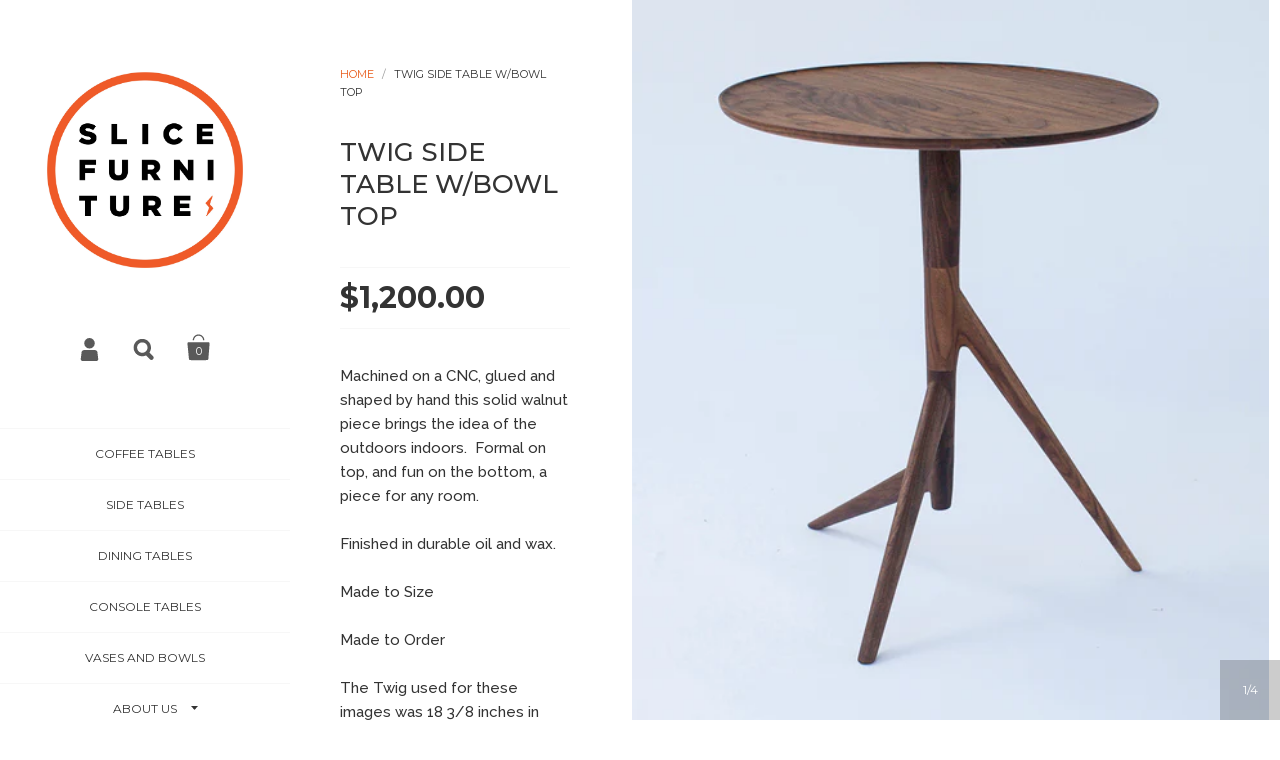

--- FILE ---
content_type: text/css
request_url: https://slicefurniture.com/cdn/shop/t/9/assets/css_main.scss.css?v=105467241781954241611674755307
body_size: 12499
content:
/*!
 *  1.1. Reset
*/html,body,div,span,applet,object,iframe,h1,.page-title .title,h2,h3,.blog-grid .post .title,h4,h5,h6,p,blockquote,pre,a,.draw-buttons .svg,abbr,acronym,address,big,cite,code,del,dfn,em,img,ins,kbd,q,s,samp,small,strike,strong,sub,sup,tt,var,b,u,i,center,dl,dt,dd,ol,ul,li,fieldset,form,label,legend,table,caption,tbody,tfoot,thead,tr,th,td,.order-table th,article,aside,canvas,details,embed,figure,figcaption,footer,header,hgroup,menu,nav,output,ruby,section,summary,time,mark,audio,video{border:0;font-size:100%;font:inherit;vertical-align:baseline;margin:0;padding:0}article,aside,details,figcaption,figure,footer,header,hgroup,menu,nav,section,canvas,main{display:block}body{line-height:1}ol,ul{list-style:none}blockquote,q{quotes:none}blockquote:before,blockquote:after,q:before,q:after{content:none}table{border-collapse:collapse;border-spacing:0}a,.draw-buttons .svg{text-decoration:none}*:focus{outline:none}*::-moz-focus-inner{border:0}.clearfix,.krown-column-row,.krown-tabs .titles,.krown-related-products{*zoom: 1}.clearfix:before,.krown-column-row:before,.krown-tabs .titles:before,.krown-related-products:before,.clearfix:after,.krown-column-row:after,.krown-tabs .titles:after,.krown-related-products:after{content:" ";display:table}.clearfix:after,.krown-column-row:after,.krown-tabs .titles:after,.krown-related-products:after{clear:both}.hidden,#oldie{display:none}.clear{clear:both}*{box-sizing:border-box}/*!
 *  1.2. Variables
*//*!
 *  1.3. Mixins
*/a,.draw-buttons .svg,.svg,.social-icons i,#main-overlay .close,input[type=submit],button,.button,.grid-item.two .caption h2,.grid-item.two .caption .price,.grid-item.two .caption .info,.grid-item .add,.draw-buttons .holder>span{-webkit-transition:color .15s linear,background-color .15s linear,fill .15s linear,.15s opacity linear;transition:color .15s linear,background-color .15s linear,fill .15s linear,.15s opacity linear}/*!
 *  1.4. Swiper general rules
*/.swiper-slide,.swiper-wrapper{width:100%;height:100%;position:relative}.swiper-container{margin:0 auto;position:relative;overflow:hidden;z-index:1}.swiper-container-no-flexbox .swiper-slide{float:left}.swiper-container-vertical>.swiper-wrapper{-webkit-box-orient:vertical;-moz-box-orient:vertical;-ms-flex-direction:column;-webkit-flex-direction:column;flex-direction:column}.swiper-wrapper{z-index:1;display:-webkit-box;display:-moz-box;display:-ms-flexbox;display:-webkit-flex;display:flex;-webkit-transition-property:-webkit-transform;-moz-transition-property:-moz-transform;-o-transition-property:-o-transform;-ms-transition-property:-ms-transform;transition-property:transform;-webkit-box-sizing:content-box;-moz-box-sizing:content-box;box-sizing:content-box}.swiper-container-android .swiper-slide,.swiper-wrapper{-webkit-transform:translate3d(0,0,0);-moz-transform:translate3d(0,0,0);-o-transform:translate(0,0);-ms-transform:translate3d(0,0,0);transform:translateZ(0)}.swiper-container-multirow>.swiper-wrapper{-webkit-box-lines:multiple;-moz-box-lines:multiple;-ms-flex-wrap:wrap;-webkit-flex-wrap:wrap;flex-wrap:wrap}.swiper-container-free-mode>.swiper-wrapper{transition-timing-function:ease-out;margin:0 auto}.swiper-container-fade.swiper-container-free-mode .swiper-slide,.swiper-container-free-mode>.swiper-wrapper{-webkit-transition-timing-function:ease-out;-moz-transition-timing-function:ease-out;-ms-transition-timing-function:ease-out;-o-transition-timing-function:ease-out}.swiper-slide{-webkit-flex-shrink:0;-ms-flex:0 0 auto;flex-shrink:0}.swiper-container .swiper-notification{position:absolute;left:0;top:0;pointer-events:none;opacity:0;z-index:-1000}.swiper-wp8-horizontal{-ms-touch-action:pan-y;touch-action:pan-y}.swiper-wp8-vertical{-ms-touch-action:pan-x;touch-action:pan-x}.swiper-container-fade.swiper-container-free-mode .swiper-slide{transition-timing-function:ease-out}.swiper-container-fade .swiper-slide,.swiper-container-fade .swiper-slide .swiper-slide{pointer-events:none}.swiper-container-fade .swiper-slide-active,.swiper-container-fade .swiper-slide-active .swiper-slide-active{pointer-events:auto}/*!
 *  2.1. General
*/html{overflow-y:scroll;overflow-x:hidden;width:100%;height:100%}html.killflow{overflow:hidden}body{background-color:#fff;overflow:hidden;min-height:100%;font:500 15px/24px Raleway,sans-serif;color:#333}body.meta-fixed{padding-top:95px}body.killflow-ios{position:fixed;left:0;width:100%;height:100%}.krown-column-container{margin-left:4%;float:left;margin-bottom:10px;position:relative}.krown-column-container.span4{width:23%}.krown-column-container.span4{width:30.66%}.krown-column-container.span6{width:48%}.krown-column-container.span8{width:65.33%}.krown-column-container.span12{width:100%}.krown-column-container.first{margin-left:0}.krown-column-container.align-center{text-align:center}.krown-column-container.align-right{text-align:right}.rte{margin-top:-10px}.contact-form{margin-top:70px}/*!
 *  2.2. Typography
*/h1,.page-title .title,h2,h3,.blog-grid .post .title,h4,h5,h6{font-family:Montserrat,sans-serif;color:#333;text-transform:uppercase}h1,.page-title .title{font-size:26px;line-height:32px;margin-bottom:32px}h2{font-size:22px;line-height:28px;margin-bottom:28px}h3,.blog-grid .post .title{font-size:16px;line-height:22px;margin-bottom:22px}h4{font-size:12px;line-height:18px;margin-bottom:18px}a,.draw-buttons .svg{color:#e85917}a:hover,.draw-buttons .svg:hover{color:#e2906a}a:focus,.draw-buttons .svg:focus{outline:none!important}strong{font-weight:700}em{font-style:italic}p,ul,ol{margin-bottom:24px}blockquote{margin:40px 0;border-left:2px solid #999999}blockquote>p,blockquote>div{font-size:22px;line-height:30px;font-weight:500;padding:3px 0 3px 50px;color:#1a1a1a}p img,p iframe{margin-bottom:12px}ul{list-style:inside disc}ol{list-style:inside decimal}ul ul,ul ol,ol ol,ol ul{margin-left:20px}table{width:100%;border:1px solid #f7f7f7;text-align:left}table thead h4{font-size:10px;line-height:18px;text-transform:uppercase;margin-bottom:0}table tr{border-top:1px solid #f7f7f7}table thead tr{border-top:none}table th,table td,table .order-table th,.order-table table th{min-height:41px;padding:10px 14px 8px;border-right:1px solid #f7f7f7}sub,sup{font-size:.7em;line-height:.7em}sub{vertical-align:bottom}sup{vertical-align:top}/*!
 *  2.3. Sidebar
*/#sidebar-holder,#content-holder{position:relative;float:left;width:290px;height:1px}#sidebar{width:290px;background:#fff;color:#333;padding:70px 0 0;text-align:center;position:fixed;min-height:100%;display:flex;flex-direction:column;z-index:99999}#sidebar:after,#product-content:after{height:100%;position:absolute;width:100%;display:block;content:"";background:inherit;left:0;z-index:1;margin-top:0}#sidebar a,#sidebar .draw-buttons .svg,.draw-buttons #sidebar .svg{color:#e85917}#sidebar a:hover,#sidebar .draw-buttons .svg:hover,.draw-buttons #sidebar .svg:hover{color:#e2906a}#sidebar>*{z-index:9}#content{display:block;width:calc(100% - 290px);position:fixed}#logo a,#logo .draw-buttons .svg,.draw-buttons #logo .svg{display:inline-block;position:relative;color:#333!important}#logo h1,#logo .page-title .title,.page-title #logo .title,#logo h3,#logo .blog-grid .post .title,.blog-grid .post #logo .title{font-size:30px;line-height:30px;text-transform:uppercase;font-weight:700;margin:0}#logo .logo-txt{padding:0 20px}#meta{margin-top:55px}#meta .item{display:inline-block;margin:0 7px;width:36px;height:36px;position:relative}#meta .item>a,#meta .draw-buttons .item>.svg,.draw-buttons #meta .item>.svg{position:absolute;top:0;left:0;width:36px;height:36px;text-indent:-9999px;z-index:99}#meta .item>.svg{fill:#595959;shape-rendering:geometricprecision;position:absolute;top:0;left:0}.ie8 #meta .item>.svg:after{color:#595959}#meta .item:hover>.svg,#meta .item.opened>.svg{fill:#0d0d0d}#meta .item .svg.cart{-webkit-transform:scale(.35);-ms-transform:scale(.35);transform:scale(.35);-webkit-transform-origin:top left;-ms-transform-origin:top left;transform-origin:top left;top:2px;left:2px}#meta .item .svg.search,#meta .item .svg.account{-webkit-transform:scale(.23);-ms-transform:scale(.23);transform:scale(.23);-webkit-transform-origin:top left;-ms-transform-origin:top left;transform-origin:top left;top:8px;left:5px}#meta .item .svg.hamburger{top:-9px;left:-12px;shape-rendering:crispedges}#meta .responsive-menu{display:none}#meta .count,#meta #cart-form .remove,#cart-form #meta .remove{color:#fff;font: 11px/11px Montserrat,sans-serif;position:absolute;text-align:center;top:16px;left:5px;width:25px}.ie8 #meta .count,.ie8 #meta #cart-form .remove,#cart-form .ie8 #meta .remove{display:none}#menu{margin-top:55px;flex:1}#menu .top-menu{font: 13px/13px Montserrat,sans-serif}#menu .top-menu a,#menu .top-menu .draw-buttons .svg,.draw-buttons #menu .top-menu .svg{color:#333}#menu .top-menu>li>a,#menu .draw-buttons .top-menu>li>.svg,.draw-buttons #menu .top-menu>li>.svg{display:inline-block;padding:10px 20px;position:relative}#menu .top-menu li.submenu{position:relative}#menu .top-menu li.submenu .svg{fill:#333;position:absolute;top:15px;margin-left:14px;right:0}#menu .top-menu li.submenu.opened>.svg{transform:rotate(180deg)}#menu .top-menu li.submenu.selected.opened>.svg{fill:#333}#menu .sub-menu{font: 11px/11px Montserrat,sans-serif;margin:0 0 18px;display:none}#menu .sub-menu a,#menu .sub-menu .draw-buttons .svg,.draw-buttons #menu .sub-menu .svg{color:#333;display:inline-block;padding:9px 20px}#menu .collections-menu{text-transform:uppercase;margin-bottom:40px;font: 12px/12px Montserrat,sans-serif;border-top:1px solid #f7f7f7}#menu .collections-menu a,#menu .collections-menu .draw-buttons .svg,.draw-buttons #menu .collections-menu .svg{width:100%;padding:19px 20px!important;border-bottom:1px solid #f7f7f7}#menu .collections-menu a:hover,#menu .collections-menu .draw-buttons .svg:hover,.draw-buttons #menu .collections-menu .svg:hover{background:#f7f7f7}#menu .collections-menu a .svg,#menu .collections-menu .draw-buttons .svg .svg,.draw-buttons #menu .collections-menu .svg .svg{top:22px!important;right:auto!important}#menu .collections-menu a,#menu .collections-menu .draw-buttons .svg,.draw-buttons #menu .collections-menu .svg{color:#333}#menu .collections-menu a .svg,#menu .collections-menu .draw-buttons .svg .svg,.draw-buttons #menu .collections-menu .svg .svg{fill:#333!important}#menu .collections-menu .sub-menu{font-size:11px;line-height:11px;margin:0}#menu .collections-menu .sub-menu a,#menu .collections-menu .sub-menu .draw-buttons .svg,.draw-buttons #menu .collections-menu .sub-menu .svg{color:#666}#menu a:hover,#menu .draw-buttons .svg:hover,.draw-buttons #menu .svg:hover{color:#e85917!important}#menu a:hover .svg,#menu .draw-buttons .svg:hover .svg,.draw-buttons #menu .svg:hover .svg{fill:#e85917!important}#menu li.selected>a,#menu .draw-buttons li.selected>.svg,.draw-buttons #menu li.selected>.svg{font-weight:700;color:#333!important}#menu li.selected>a .svg,#menu .draw-buttons li.selected>.svg .svg,.draw-buttons #menu li.selected>.svg .svg{fill:#333!important}#menu .responsive-close{position:absolute;top:0;right:0;width:60px;height:60px;z-index:99999;display:none}#menu .responsive-close .svg{fill:#333}#menu .responsive-close:hover .svg{fill:#e85917}#menu ul{list-style:none}#menu ul.size-0{display:none}#ly-ls{width:270px;margin:25px auto 0;font: 13px/13px Montserrat,sans-serif;text-transform:uppercase}#ly-ls .regular-select-cover{margin-bottom:0;width:200px!important}#ly-ls a,#ly-ls .draw-buttons .svg,.draw-buttons #ly-ls .svg{color:#333;margin-right:10px}#ly-ls a:hover,#ly-ls .draw-buttons .svg:hover,.draw-buttons #ly-ls .svg:hover{color:#e85917}#ly-ls img{position:relative;top:1px;left:-1px}#ly-ls ul{list-style:none}#ly-ls ul li{padding:10px 0}#footer{font:12px/20px Raleway,sans-serif;font-weight:600;padding:60px 10px 50px}#footer .footer-link:after{background:none;content:"";display:inline-block;margin:0 4px 2px 7px;width:2px}#footer .footer-link:last-of-type:after{display:none}#footer p{margin-top:4px;margin-bottom:14px}#footer p:empty{display:none}#footer p:last-of-type{margin-bottom:0}#footer a,#footer .draw-buttons .svg,.draw-buttons #footer .svg{color:#e85917}#footer a:hover,#footer .draw-buttons .svg:hover,.draw-buttons #footer .svg:hover{color:#e2906a}.social-icons{display:block;margin-bottom:15px}.social-icons a,.social-icons .draw-buttons .svg,.draw-buttons .social-icons .svg{font-size:0;line-height:0;margin:0 5px}.social-icons i{font-size:21px;line-height:21px;color:#595959}.social-icons a:hover i,.social-icons .draw-buttons .svg:hover i,.draw-buttons .social-icons .svg:hover i{color:#0d0d0d}.social-icons:empty{display:none}.pay-icons{margin-top:50px}.pay-icons .svg{fill:#595959;-webkit-transform:scale(.8);-ms-transform:scale(.8);transform:scale(.8);-webkit-transform-origin:center center;-ms-transform-origin:center center;transform-origin:center center;opacity:.7;filter:alpha(opacity=70)}.pay-icons .svg *{fill:#595959}.ie8 .pay-icons .svg{color:#595959}.pay-icons:empty{display:none}/*!
 *  2.4. Overlays
*/#main-overlay{position:fixed;width:100%;height:100%;top:0;left:0;background:#fffc;overflow:hidden;display:none;z-index:99999}.ie8 #main-overlay{filter:progid:DXImageTransform.Microsoft.gradient(startColorstr=#DAFFFFFF,endColorstr=#DAFFFFFF)!important}#main-overlay>div{opacity:0;filter:alpha(opacity=0);visibility:hidden;position:absolute;top:-100px}#main-overlay>div .close{position:absolute}#main-overlay h5{font-size:26px;line-height:34px;text-transform:uppercase;margin-bottom:55px}#main-overlay .close{width:60px;height:60px;background:#1d1d1d;position:fixed;top:0;right:0;margin:0!important}#main-overlay .close .svg{fill:#fff}.ie8 #main-overlay .close .svg{color:#fff}#main-overlay .close:hover{background:#313131}.ie8 #main-overlay .close{line-height:38px}#main-overlay .simple-overlay-box{margin:auto;width:670px;background:#fff;padding:100px 90px 90px;display:block;position:relative;z-index:9999}#main-overlay form{position:relative;width:490px;margin:auto}#main-overlay #search-overlay input{height:76px;width:490px;font-size:18px;line-height:18px;color:#333;text-weight:500;background:#fff;border:2px solid #e6e6e6;border-radius:0;padding:0 80px 0 30px}.ie8 #main-overlay #search-overlay input{padding-top:28px!important}#main-overlay button[type=submit]{background:none!important;border:medium none!important;height:25px;position:absolute;right:30px;top:26px;width:30px;cursor:pointer;padding:0}#main-overlay .svg.search{fill:#1d1d1d;-webkit-transform:scale(.25);-ms-transform:scale(.25);transform:scale(.25);-webkit-transform-origin:top left;-ms-transform-origin:top left;transform-origin:top left}.ie8 #main-overlay .svg.search{margin-top:-20px}#main-overlay #share-overlay .simple-overlay-box{padding-left:0;padding-right:0}#main-overlay #share-overlay a,#main-overlay #share-overlay .draw-buttons .svg,.draw-buttons #main-overlay #share-overlay .svg{color:#e85917;font-size:58px;line-height:58px;margin:10px 24px;display:inline-block}#main-overlay #share-overlay a:hover,#main-overlay #share-overlay .draw-buttons .svg:hover,.draw-buttons #main-overlay #share-overlay .svg:hover{color:#1d1d1d}#main-overlay #cart-overlay{text-align:center}#main-overlay #cart-overlay a,#main-overlay #cart-overlay .draw-buttons .svg,.draw-buttons #main-overlay #cart-overlay .svg{font-size:15px;line-height:15px;font-weight:600;display:inline-block}#main-overlay #cart-overlay hr{width:37px;height:1px;background:#f7f7f7;border:none;margin:13px auto 12px}#main-overlay #cart-overlay .svg.check{fill:#1d1d1d;display:block;margin:0 auto 70px}.ie8 #main-overlay #cart-overlay .svg.check{display:none}#main-overlay #newsletter-box{width:660px;margin:auto;background:#fff;padding:190px 120px 80px;position:relative}#main-overlay #newsletter-box:before{content:"";display:block;position:absolute;top:0;left:0;width:100%;height:120px;background-position:center center;background-size:cover;background-repeat:no-repeat}#main-overlay #newsletter-box.no-image{padding-top:70px!important}#main-overlay #newsletter-box.no-image:before{background:none}#main-overlay #newsletter-box h5{margin-bottom:35px}#main-overlay #newsletter-box .rte{font-size:13px;line-height:21px}#main-overlay #newsletter-box form{width:100%;margin-top:35px}#main-overlay #newsletter-box input{float:left;margin-bottom:0}#main-overlay #newsletter-box input[type=email]{border:1px solid #e6e6e6;width:calc(100% - 125px);border-top-right-radius:0;border-bottom-right-radius:0}.ie8 #main-overlay #newsletter-box input[type=email]{width:68%;margin-right:10px}#main-overlay #newsletter-box input[type=submit]{width:125px;margin-left:-1px;border-top-left-radius:0;border-bottom-left-radius:0}/*!
 *  2.5. Forms
*/.regular-select-cover{color:#333;height:56px;width:100%!important;font-size:15px;line-height:15px;cursor:pointer;background:#fff;border:2px solid #333333;text-align:left;border-radius:0;margin-bottom:20px}.regular-select-cover svg{position:absolute;top:25px;right:17px;fill:#333}.regular-select-cover select{height:56px!important;width:100%;cursor:pointer;-webkit-appearance:menulist-button}.regular-select-cover option{padding:2px 0}.regular-select-inner{height:56px;padding:20px 0 0 20px;cursor:pointer}.simple-select-cover{font: 13px/13px Montserrat,sans-serif;cursor:pointer;background:transparent}.simple-select-cover .svg{position:absolute;top:4px;right:0}.ie8 .simple-select-cover .svg{top:-1px}.simple-select-cover select{height:100%;width:110%;left:-5px!important;cursor:pointer;-webkit-appearance:menulist-button}.simple-select-cover option{padding:2px 5px}.simple-select-inner{cursor:pointer;padding-right:24px}input,textarea{background:#fff;border:2px solid #333333;color:#333!important;height:56px;font:600 15px/15px Raleway,sans-serif;border-radius:0;box-shadow:none;margin-bottom:20px;padding:0 18px;width:100%;-webkit-appearance:none;resize:none}input[type=number],input.quantity-selector,input.count,#cart-form input.remove,textarea[type=number],textarea.quantity-selector,textarea.count,#cart-form textarea.remove{width:60px;text-align:center;margin-right:20px;padding:0 6px;-moz-appearance:textfield;-webkit-appearance:none}input::-webkit-outer-spin-button,input::-webkit-inner-spin-button,textarea::-webkit-outer-spin-button,textarea::-webkit-inner-spin-button{-webkit-appearance:none}input[type=checkbox],input[type=radio],textarea[type=checkbox],textarea[type=radio]{width:auto;height:auto;padding:0;border:none}input[type=checkbox],textarea[type=checkbox]{-webkit-appearance:checkbox}input[type=radio],textarea[type=radio]{-webkit-appearance:radio}input[type=search],textarea[type=search]{-webkit-appearance:none}.ie8 input[type=text],.ie8 input[type=password],.ie8 textarea[type=text],.ie8 textarea[type=password]{padding-top:20px!important}input ::-ms-clear,textarea ::-ms-clear{display:none}::-webkit-input-placeholder{color:#333!important;opacity:.7}:-moz-placeholder{color:#333!important;opacity:.7}::-moz-placeholder{color:#333!important;opacity:.7}:-ms-input-placeholder{color:#333!important;opacity:.7}textarea{padding:20px;height:200px}input[type=submit],button,.button{background:#e85917;font:700 13px/13px Montserrat,sans-serif;text-transform:uppercase;border-radius:0;height:56px;color:#fff!important;box-shadow:none;border:none;cursor:pointer;padding:0 25px;margin-bottom:20px;display:inline-block;width:auto;-webkit-appearance:none}input[type=submit]:hover,button:hover,.button:hover{background:#e07442}input[type=submit].dark,button.dark,.button.dark{background:#333;color:#fff!important}input[type=submit].dark:hover,button.dark:hover,.button.dark:hover{background:#595959}input[type=submit] .svg,button .svg,.button .svg{fill:#fff;margin-top:2px}input[type=submit].text-link,button.text-link,.button.text-link{background:none;padding:0;border:none;color:#e85917!important}a.button,.draw-buttons .button.svg{padding-top:21px}/*!
 *  2.6. Other
*/.krown-tabs .titles{border-bottom:3px solid #f2f2f2}.krown-tabs .titles h5{display:block;margin:auto;font-size:12px;font-weight:400;color:#333;text-transform:uppercase;line-height:16px;padding:2px 30px 0;float:left;height:60px;line-height:60px;cursor:pointer}.krown-tabs .titles h5:hover{background:#fafafa}.krown-tabs .titles h5.opened{background:#f2f2f2!important;cursor:default;pointer-events:none}.krown-tabs .contents{min-height:200px;padding:60px 30px 0}.krown-tabs .contents>div{display:none}.krown-tabs .contents>div.opened,.krown-tabs .contents>div:first-child{display:block}/*!
 *  3.1. Index
*/#home-slider{position:relative;top:0;left:0;width:100%;z-index:89}#home-slider .swiper-slide{background-color:#fff}#home-slider:before{display:block;position:absolute;width:54px;height:54px;background:url(/cdn/shop/t/9/assets/img_preloader.gif?v=83513871802106192211506916803) no-repeat center center #fff;content:"";top:50%;left:50%;margin-top:-27px;margin-left:-27px;z-index:99;pointer-events:none;opacity:1;filter:alpha(opacity=100);-webkit-transition:opacity .4s ease;transition:opacity .4s ease}@media (-webkit-min-device-pixel-ratio: 1.25),(min-resolution: 120dpi){#home-slider:before{background-image:url(/cdn/shop/t/9/assets/img_preloader-x2.gif?v=48807967148274698061506916802);background-size:24px 24px}}#home-slider.loaded:before{opacity:0;filter:alpha(opacity=0)}#home-slider.disabled{pointer-events:none}#home-slider .slide-img,#home-slider .slide-url,#home-slider .slide-caption{width:100%;height:100%;position:absolute;top:0;left:0;z-index:1}#home-slider .slide{width:100%;height:100%}#home-slider .slide-img{background-repeat:no-repeat;background-size:cover;background-position:center center;opacity:0;filter:alpha(opacity=0);z-index:9}#home-slider .slide-img.onboarding-slide:before{position:absolute;content:"";display:block;top:0;left:0;width:100%;height:100%;z-index:9;background:#ffffffe6;background:linear-gradient(#ffffffe6,#ebebebe6)}#home-slider img{display:none}#home-slider .slide-url{z-index:9;cursor:pointer;pointer-events:all}#home-slider .slide-caption{z-index:11;width:360px}#home-slider .slide-caption.left{left:12%}#home-slider .slide-caption.center{left:50%;margin-left:-180px;text-align:center}#home-slider .slide-caption.center .label{text-align:center}#home-slider .slide-caption.center .label.d{float:none}#home-slider .slide-caption.right{right:12%;left:auto}#home-slider .slide-caption .label{display:block;position:relative;text-align:left;top:60px;color:#1d1d1d;opacity:0;filter:alpha(opacity=0);-moz-backface-visibility:visible;-webkit-backface-visibility:visible;backface-visibility:visible;visibility:hidden}#home-slider .slide-caption .label.a{font: 18px Raleway,sans-serif;line-height:22 px;margin-bottom:37px}#home-slider .slide-caption .label.b{font:700 24px Montserrat,sans-serif;line-height:28 px;margin-bottom:20px}#home-slider .slide-caption .label.c{font: 14px Raleway,sans-serif;line-height:18 px;margin-bottom:50px}#home-slider .slide-caption .label.d{display:inline-block;float:left;pointer-events:all}#home-slider .slide-caption .label.d span{font: 15px/13px Arial,Helvetica,sans-serif;margin-left:10px}#home-slider .slide-caption .label:last-child{margin-bottom:0}#home-slider .slide-caption.dark .label{color:#f7f7f7}#home-slider .draw-buttons{display:none}#home-slider video{position:absolute;top:50%;left:50%;min-width:100%;min-height:100%;width:auto;height:auto;z-index:9;margin:0;max-width:none;vertical-align:middle;-ms-transform:translate(-50%,-50%);-webkit-transform:translate(-50%,-50%);transform:translate(-50%,-50%);opacity:0;transition:opacity .3s linear}#home-slider video.active{opacity:1}#home-slider video.active+img{display:none}@media all and (max-width: 640px){#home-slider video{display:none}#home-slider video+img{display:block!important}}#home-slider.disabled+.swiper-pagination{display:none!important}.template-index #page-content{background:#fff;z-index:99;position:relative;padding:0!important;margin-top:0}.template-index #page-content.no-extra-space,.home-content.top-margin{margin-top:100px}.hide-content .home-content{display:none}.home-content.wpadding{padding-left:11%;padding-right:11%}.home-content.kill-space{margin-bottom:0}.swiper-pagination{display:none}.no-content-message{margin:30px}.post.onboard{margin-bottom:100px;float:left;width:100%}.home-margin+.home-margin{margin-top:0}.featured-blog-section+.featured-page-section,.featured-blog-section+.featured-blog-section{margin-top:-100px}.home-content .rte{margin-bottom:100px}.table-display{display:table;width:100%;height:100%}.table-display>div{display:table-cell;vertical-align:middle;text-align:center}.text-left{text-align:left!important}.text-right{text-align:right!important}.text-center{text-align:center!important}.onboarding{padding:50px 11% 0}/*!
 *  3.2. Collections
*/.infobar{background:#fff;width:100%;height:70px;line-height:70px;padding:0 35px;overflow:hidden}.infobar #share-link{float:right;font-size:13px;margin-top:0}.infobar #share-link .svg{top:25px}.infobar strong{float:left;text-transform:uppercase;margin-right:70px;font-family:Montserrat,sans-serif;font-size:13px;font-weight:400;color:#333;padding-top:2px}#options{float:left}#options .option{font-size:13px;color:#333;display:inline-block;margin-right:40px}#options .option label{margin-right:5px}#options .option select{opacity:0;filter:alpha(opacity=0)}#options .option select.styled{opacity:1;filter:alpha(opacity=100)}#options .option .simple-select-cover{top:-1px!important}#options .option .simple-select-inner{color:#333;font-weight:700;font-size:12px;line-height:12px}#options .option .svg{fill:#333333b3}.collection-data{position:relative;clear:left}.collection-data>img{width:65%;height:auto;display:block}.collection-data>div{background:#fff;height:100%;width:calc(35% + 20px);position:absolute;top:0;right:-20px;padding:30px 50px 0}.collection-data>div .table-display>div{text-align:left;padding-bottom:30px}.template-index #page-content .home-nomargin:not(:first-child) .isotope-products:after{display:none!important}.isotope-products{min-height:100vh}.isotope-products.loaded{min-height:0}.isotope-products:after{display:block;position:fixed;width:54px;height:54px;background:url(/cdn/shop/t/9/assets/img_preloader.gif?v=83513871802106192211506916803) no-repeat center center #fff;content:"";top:50%;left:50%;left:calc(40% + 290px);margin-top:-27px;margin-left:-27px;z-index:99999;pointer-events:none;opacity:1;filter:alpha(opacity=100);-webkit-transition:opacity .2s ease;transition:opacity .2s ease}@media (-webkit-min-device-pixel-ratio: 1.25),(min-resolution: 120dpi){.isotope-products:after{background-image:url(/cdn/shop/t/9/assets/img_preloader-x2.gif?v=48807967148274698061506916802);background-size:24px 24px}}.isotope-products.loaded:after,.isotope-products.no-loader:after{opacity:0;filter:alpha(opacity=0)}.grid-item{float:left;position:relative;overflow:hidden;pointer-events:none;opacity:0;filter:alpha(opacity=0);-webkit-transition:opacity .3s ease;transition:opacity .3s ease}.grid-item.loaded{pointer-events:all;opacity:1;filter:alpha(opacity=100)}.grid-item img{z-index:8;position:relative;vertical-align:bottom;width:100%;height:auto}.grid-item.one .caption{position:absolute;top:0;left:0;width:100%;height:100%;padding:10% 16% 0 13%;text-transform:uppercase;z-index:9;font-family:Montserrat,sans-serif}.grid-item.one .caption .top{position:relative}.grid-item.one .caption .collection{display:block;font-size:12px;line-height:12px;opacity:.5;margin:5px 0 15px}.grid-item.one .caption h2{font-size:18px;line-height:24px;color:#1d1d1d;width:75%}.grid-item.one .caption .bottom{position:absolute;bottom:15%;color:#1d1d1d;font-size:19px;line-height:19px}.grid-item.one .caption .info{font-size:16px;line-height:16px;color:#878787;text-decoration:line-through;display:block;margin-top:5px}.collections-list .grid-item.one .caption .info{text-decoration:none;text-transform:none}.grid-item .collection span:not(:last-child):after{content:", "}.grid-item.two:before{content:"";display:block;position:absolute;top:0;left:0;width:100%;height:100%;z-index:9;background:#000;opacity:0;filter:alpha(opacity=0);-webkit-transition:opacity .2s ease;transition:opacity .2s ease}.ie8 .grid-item.two:before{display:none}.grid-item.two .caption{width:100%;height:160px;text-transform:uppercase;z-index:9;font-family:Montserrat,sans-serif;position:relative;text-align:center;display:table;color:#1d1d1d}.grid-item.two .caption>div{display:table-cell;vertical-align:middle}.grid-item.two .caption h2{font-size:12px;line-height:17px;padding:0 20%;margin-bottom:12px}.grid-item.two .caption .price{font-size:22px;line-height:22px;font-weight:700}.grid-item.two .caption .info{font-size:18px;line-height:18px;opacity:.5;font-weight:400;text-decoration:line-through;display:inline-block}.collections-list .grid-item.two .caption{display:none}.grid-item.two:hover:before{opacity:.2;filter:alpha(opacity=20)}.grid-item.two:hover .caption h2,.grid-item.two:hover .caption .price,.grid-item.two:hover .caption .info{color:#fff}.grid-item.two .add{width:62px;height:62px;border-radius:31px;top:30px;right:30px!important;text-align:center;line-height:12px;padding:0 5px;display:table}.grid-item.two .add:after{display:none}.grid-item.two .add span{display:table-cell;vertical-align:middle}.grid-item.three .caption{position:absolute;top:0;left:0;width:100%;height:100%;padding:0 100px;text-transform:uppercase;text-align:center;z-index:9;font-family:Montserrat,sans-serif}.grid-item.three .caption>div{display:table;width:100%;height:100%}.grid-item.three .caption>div>div{display:table-cell;vertical-align:middle}.grid-item.three .caption .collection{opacity:.5}.grid-item.three .caption h2{font-size:18px;line-height:24px;color:#1d1d1d;margin-bottom:27px;position:relative}.grid-item.three .caption h2:after{content:"";display:block;width:30px;height:2px;background:red;margin:25px auto 0}.grid-item.three .caption .price{position:relative}.grid-item.three .caption .price strong{font-size:18px;line-height:18px;color:#1d1d1d}.grid-item.three .caption .info{font-size:13px;line-height:13px;color:#6a6a6a;text-decoration:line-through;display:block;margin-top:2px}.collections-list .grid-item.three .caption .info{text-decoration:none;text-transform:none}.grid-item.four{transition:opacity .3s,transform .17s cubic-bezier(.42,0,.54,1.01),box-shadow .15s linear;z-index:999}.no-touch .grid-item.four:hover{transform:translate3d(20px,20px,0);box-shadow:10px 10px 12px #9696960d}.grid-item.four .caption{width:100%;height:100px;padding:0 40px;position:relative;display:flex;justify-content:space-between;align-items:center}.grid-item.four .caption h2{font-size:13px;line-height:15px;font-weight:600;margin-bottom:0}.grid-item.four .caption h5{text-transform:none;font-size:13px;line-height:15px;opacity:.5;margin-top:7px}.grid-item.four .caption h5 span{font-family:Raleway,sans-serif;font-style:italic;padding-right:5px}.grid-item.four .caption .price{font-size:13px;line-height:15px;font-family:Montserrat,sans-serif}.grid-item.four .caption .price strong{font-weight:500;position:relative}.grid-item.four .caption .price .info{opacity:.5;text-decoration:line-through;margin-top:7px;display:block}.grid-item.four .add.sale{background-color:#9e9e9e}.grid-item.four .add.sale:after{border-color:#9e9e9e}.grid-item.dark .caption h2,.grid-item.dark .caption h5,.grid-item.dark .caption .bottom,.grid-item.dark .caption .price strong,.grid-item.dark .caption .info,.grid-item.dark .caption .collection{color:#f7f7f7!important}.grid-item.light .caption h2,.grid-item.light .caption h5,.grid-item.light .caption .bottom,.grid-item.light .caption .price strong,.grid-item.light .caption .info,.grid-item.light .caption .collection{color:#222!important}.grid-item .add{position:absolute;top:40px;right:0;color:#fff;text-transform:uppercase;font: 11px/11px Montserrat,sans-serif;display:block;padding:12px 15px 13px 12px;width:auto;height:auto;z-index:10}.grid-item .add:after{display:block;position:absolute;left:-17px;top:0;content:"";border-width:18px 0px 18px 18px;border-style:solid;border-left-color:transparent!important}.grid-item .add.sale{background-color:#f44444}.grid-item .add.sold{background-color:#6a6a6a}.grid-item .add.featured{background-color:#f48a43}.grid-item .add.sale:after{border-color:#f44444}.grid-item .add.sold:after{border-color:#6a6a6a}.grid-item .add.featured:after{border-color:#f48a43}.grid-item.one .caption{opacity:0;filter:alpha(opacity=0);-webkit-transition:opacity .3s ease;transition:opacity .3s ease}.ie8 .grid-item.one .caption{visibility:visible;display:none}.grid-item.one:hover .caption{opacity:1;filter:alpha(opacity=100)}.ie8 .grid-item.one:hover .caption{display:block}.grid-item.three .caption{opacity:0;filter:alpha(opacity=0);-webkit-transition:opacity .3s ease;transition:opacity .3s ease}.ie8 .grid-item.three .caption{display:none}.grid-item.three .caption h2,.grid-item.three .caption .price{-webkit-transition:top .3s ease;transition:top .3s ease}.grid-item.three .caption h2{top:60px}.grid-item.three .caption .price{top:30px}.grid-item.three:hover .caption{opacity:1;filter:alpha(opacity=100)}.ie8 .grid-item.three:hover .caption{display:block}.grid-item.three:hover .caption h2,.grid-item.three:hover .caption .price{top:0}.add.sold+.add.sale{display:none}.isotope-products.border-true{padding:3px!important}.isotope-products.border-true span.add{right:2px}.isotope-products.border-true .grid-item:after{position:absolute;content:"";display:block;background:transparent;border:3px solid white;top:0;left:0;width:calc(100% - 5px);height:calc(100% - 5px);z-index:9}.isotope-products.border-true.tiny{padding:0!important}.isotope-products.border-true.tiny span.add{right:0}.isotope-products.border-true.tiny .grid-item:after{border-width:1px;width:calc(100% - 1px);height:calc(100% - 1px)}.isotope-products.border-true.large{padding:5px!important}.isotope-products.border-true.large span.add{right:4px}.isotope-products.border-true.large .grid-item:after{border-width:5px;width:calc(100% - 9px);height:calc(100% - 9px)}/*!
 *  3.3. Product
*/#product-page{position:relative}#product-content{width:25%;min-width:330px;height:100%;background:#fff;position:relative;display:inline-block;float:left;padding:65px 50px}#product-content #price{font:700 30px/30px Montserrat,sans-serif;color:#333;border-top:1px solid #f7f7f7;border-bottom:1px solid #f7f7f7;padding:15px 0;margin:35px 0;display:block}#product-content #price span.info{color:#333;font-size:18px;line-height:18px;font-weight:400;text-transform:uppercase}#product-content #price #comparePrice{text-decoration:line-through}#product-content div[itemprop=description] #more{margin-top:18px;display:inline-block}#product-content #more,#product-content #share-link{font-size:13px;line-height:13px}#product-content #add-to-cart{margin-top:42px}#product-content #addToCart{width:calc(100% - 84px)}#product-content #addToCart.disabled{width:100%;background:#333;cursor:normal;pointer-events:none;margin-bottom:21px}#product-content select:not(.style){display:none}.variant-quantity{display:inline-block}#share-link{display:inline-block;position:relative;margin-top:20px;padding-left:30px}.ie8 #share-link{padding-left:0}#share-link .svg{fill:#333;position:absolute;top:3px;left:0}.template-product #share-link{padding-top:6px}#breadcrumb{text-transform:uppercase;font: 11px/18px Montserrat,sans-serif;color:#333;margin-bottom:35px}#breadcrumb span[aria-hidden=true]{color:#33333380;margin:0 5px}#breadcrumb a,#breadcrumb .draw-buttons .svg,.draw-buttons #breadcrumb .svg{font-size:11px;line-height:18px}#product-vendor{font-size:13px;line-height:19px;margin-top:20px;font-weight:500}#product-gallery{width:calc(75% - 220px);height:100%;position:fixed;top:0;right:0}#product-gallery:after{display:block;position:absolute;width:54px;height:54px;background:url(/cdn/shop/t/9/assets/img_preloader.gif?v=83513871802106192211506916803) no-repeat center center #fff;content:"";top:50%;left:50%;margin-top:-27px;margin-left:-27px;pointer-events:none;z-index:99;opacity:1;filter:alpha(opacity=100);-webkit-transition:opacity .1s linear;transition:opacity .1s linear}@media (-webkit-min-device-pixel-ratio: 1.25),(min-resolution: 120dpi){#product-gallery:after{background-image:url(/cdn/shop/t/9/assets/img_preloader-x2.gif?v=48807967148274698061506916802);background-size:24px 24px}}#product-gallery.loaded:after{opacity:0;filter:alpha(opacity=0)}@media all and (max-width: 1626px){#product-gallery{width:calc(100% - 620px)}}.draw-buttons{position:fixed;right:0;width:60px;height:60px;overflow:hidden;text-align:center;margin:0;z-index:9999;-webkit-transition:width .25s linear;transition:width .25s linear}.template-index .draw-buttons{position:absolute}.no-touch .draw-buttons:hover{width:120px}.no-touch .draw-buttons.three:hover{width:180px}.draw-buttons .holder{position:absolute;width:180px}.draw-buttons .holder>span{width:60px;height:60px;display:block;float:left;position:relative;background:#000;background:#0003}.no-touch .draw-buttons .holder>span:hover{background:#1d1d1d}.draw-buttons .holder>span.swiper-no:hover{background:#000;background:#0003}.draw-buttons .back{display:none}.draw-buttons:hover .back{display:block}.draw-buttons:hover .front{display:none}.draw-buttons a,.draw-buttons .svg{position:absolute;top:0;left:0;width:60px;height:60px;text-indent:-9999px}.draw-buttons .svg{fill:#fff}.ie8 .draw-buttons .svg{color:#fff}.draw-buttons .svg.grid{shape-rendering:crispedges}.draw-buttons.nav{top:0}.draw-buttons.gal{bottom:0}.draw-buttons.nav .holder>span{position:absolute;left:60px}.draw-buttons.nav .holder>span.btn-close{left:0}.draw-buttons.nav.three span.btn-next{left:120px}.draw-buttons.zoom{display:none;bottom:61px;width:60px!important;cursor:pointer}.draw-buttons.zoom .svg.zoom-out,.draw-buttons.zoom.zoomed .svg.zoom{display:none}.draw-buttons.zoom.zoomed .svg.zoom-out{display:block}.swiper-container{height:100%}.swiper-container .swiper-slide{position:relative;overflow:hidden!important}.swiper-container img{opacity:0;filter:alpha(opacity=0);position:relative}.ie8 .swiper-container{cursor:move!important}.swiper-container.allow-mouse{pointer-events:all!important}.swiper-no{padding-top:17px;cursor:default}.swiper-no span{color:#fff;font: 12px/12px Montserrat,sans-serif}.swiper-no .cur:after{content:"/ ";letter-spacing:-2px}.swiper-container.force-fade{cursor:default!important}.swiper-container.force-fade .swiper-wrapper{-webkit-transition:none!important;transition:none!important}.swiper-container.force-fade .swiper-slide{position:absolute!important;top:0;left:0;opacity:0;filter:alpha(opacity=0)}.slide.swiper-slide.swiper-slide-active{z-index:999}/*!
 *  3.4. Cart
*/#cart-form .cart-img,.search-item .search-img{width:120px;height:120px;background-color:#eee;background-repeat:no-repeat;background-size:cover;background-position:center center;float:left;text-indent:-9999px}#cart-form{border-top:1px solid #f7f7f7;position:relative}#cart-form .cart-row{padding:20px 0;border-bottom:1px solid #f7f7f7;position:relative}#cart-form .content{position:absolute;height:100%;width:calc(100% - 340px);left:180px;top:0;text-transform:uppercase}#cart-form .content>div{display:table;height:100%}#cart-form .content>div>div{display:table-cell;vertical-align:middle}#cart-form .content h3,#cart-form .content .blog-grid .post .title,.blog-grid .post #cart-form .content .title{font-size:16px;line-height:22px;font-weight:700;margin:0}#cart-form .content h3 a,#cart-form .content .blog-grid .post .title a,.blog-grid .post #cart-form .content .title a,#cart-form .content h3 .draw-buttons .svg,.draw-buttons #cart-form .content h3 .svg,#cart-form .content .blog-grid .post .title .draw-buttons .svg,.draw-buttons #cart-form .content .blog-grid .post .title .svg,.blog-grid .post #cart-form .content .title .draw-buttons .svg,.draw-buttons .blog-grid .post #cart-form .content .title .svg{color:#333}#cart-form .content h3 a:hover,#cart-form .content .blog-grid .post .title a:hover,.blog-grid .post #cart-form .content .title a:hover,#cart-form .content h3 .draw-buttons .svg:hover,.draw-buttons #cart-form .content h3 .svg:hover,#cart-form .content .blog-grid .post .title .draw-buttons .svg:hover,.draw-buttons #cart-form .content .blog-grid .post .title .svg:hover,.blog-grid .post #cart-form .content .title .draw-buttons .svg:hover,.draw-buttons .blog-grid .post #cart-form .content .title .svg:hover{color:#e85917}#cart-form .content small{font:12px/12px Montserrat,sans-serif;color:#333;display:block;margin-top:2px}#cart-form .content .price{font:16px/16px Montserrat,sans-serif;color:#333;display:block;margin-top:9px}#cart-form .count,#cart-form .remove{position:absolute;top:50%;margin-top:-30px;right:35px}#cart-form .remove{right:-15px}#cart-form .remove .svg{fill:#333}.ie8 #cart-form .remove .svg{color:#333}#cart-form .remove:hover .svg{fill:#000}#cart-form textarea[name=note]{width:100%;height:90px;margin:35px 0 0}#cart-form .continue{margin-top:40px;float:left;display:inline-block}#cart-form .cart-price{margin-top:40px;float:right;text-align:right;width:100%}#cart-form .cart-price p{font-size:15px;line-height:15px;margin-bottom:0;color:#333}#cart-form .cart-price span{font:700 30px/30px Montserrat,sans-serif;color:#333;padding-left:6px}#cart-form .cart-price small{color:#333;display:block;margin-top:11px;padding-right:4px;font:italic 12px/12px Raleway,sans-serif}#cart-form .to-right{float:right;display:inline-block;margin-top:40px}#cart-form .to-right>*{float:left;margin-right:20px}#cart-form .to-right>*:last-child{margin-right:0}#cart-form input[type=image]{height:auto;background:none;border:none;position:relative;top:10px;width:auto}#cart-form .add-buttons{margin:-5px 0 0 -5px}#cart-form .additional-checkout-button{font:600 15px/45px Raleway,sans-serif!important}.order-table{width:100%;max-width:800px;border:none}.order-table thead,.order-table tr{border:none}.order-table td,.order-table th{padding-left:60px;text-align:left;border:none}.order-table td:first-child,.order-table th:first-child{padding-left:0}.order-table th{font:700 12px/12px Montserrat,sans-serif;color:#333;text-transform:uppercase;padding-bottom:15px}.order-table tfoot tr:first-child td,.order-table tfoot tr:first-child th,.order-table tfoot tr:last-child td,.order-table tfoot tr:last-child th{padding-top:10px}.order-table.o-order tfoot tr:first-child td,.order-table.o-order tfoot tr:first-child th{padding-top:40px}body[class*=" template-customers-"] form,body[class^=template-customers-] form{width:360px}body[class*=" template-customers-"] form input[type=text],body[class^=template-customers-] form input[type=text]{display:block}body[class*=" template-customers-"] form .right,body[class^=template-customers-] form .right{font:italic 12px/12px Raleway,sans-serif;display:inline-block;margin-left:5px;position:relative}body[class*=" template-customers-"] form .right p,body[class^=template-customers-] form .right p{margin:0}body[class*=" template-customers-"] form .right p:last-child,body[class^=template-customers-] form .right p:last-child{margin-top:12px}body.template-customers-addresses form{width:720px}/*!
 *  3.5. Page
*/#page-content{padding:115px 11%;word-wrap:break-word}#page-content img{max-width:100%;height:auto;vertical-align:bottom}#page-content iframe{width:100%}.page-title{margin-bottom:65px;position:relative}.page-title .title{margin:0}.page-title .subtitle{font-size:13px;line-height:13px;color:#333;display:block;margin:15px 0 0;text-transform:none}.page-title .meta{font-size:12px;font-weight:500;line-height:18px}.page-title .meta a,.page-title .meta .draw-buttons .svg,.draw-buttons .page-title .meta .svg{margin-left:20px}.page-title .meta a.selected,.page-title .meta .draw-buttons .selected.svg,.draw-buttons .page-title .meta .selected.svg{color:#333}.page-title .fa-rss{color:#333;font-size:24px;position:absolute;top:5px;right:20px}.page-title .fa-rss:hover{color:#e85917}.page-title>a.button,.draw-buttons .page-title>.button.svg{position:absolute;top:5px;right:20px;font-size:12px;height:46px;padding-top:17px}/*!
 *  3.6. Blog
*/.blog-grid .post{width:100%;float:left;margin-bottom:80px}.blog-grid .post .post-header{margin-bottom:40px}.blog-grid .post .title{margin-bottom:10px}.blog-grid .post .title a,.blog-grid .post .title .draw-buttons .svg,.draw-buttons .blog-grid .post .title .svg{color:#333}.blog-grid .post .title a:hover,.blog-grid .post .title .draw-buttons .svg:hover,.draw-buttons .blog-grid .post .title .svg:hover{color:#e85917}.blog-grid .post .meta{font-size:12px;font-weight:500;line-height:18px}.blog-grid .post .meta li{display:inline-block;margin-right:20px}.blog-grid .post .meta li:last-child{margin-right:0}.blog-grid .post .meta a,.blog-grid .post .meta .draw-buttons .svg,.draw-buttons .blog-grid .post .meta .svg{color:#333}.blog-grid .post .meta a:hover,.blog-grid .post .meta .draw-buttons .svg:hover,.draw-buttons .blog-grid .post .meta .svg:hover{color:#e85917}.blog-grid .post .excerpt{margin-top:32px}.blog-grid .post .more{margin-top:21px;font-weight:600;display:block}.blog-grid.cols-1 .post{margin-bottom:100px}.blog-grid.cols-2{margin-left:-35px}.blog-grid.cols-2 .post{width:50%;padding:0 35px}.blog-grid.cols-3{margin-left:-20px}.blog-grid.cols-3 .post{width:33.33%;padding:0 20px}.main-pagination{margin:15px 0 15px -8px}.main-pagination li{display:inline-block;font-weight:600;font-size:16px;line-height:30px;width:30px;height:30px;text-align:center;margin-right:15px}.main-pagination li.active{color:#333;cursor:default}.main-pagination li a:hover,.main-pagination li .draw-buttons .svg:hover,.draw-buttons .main-pagination li .svg:hover{color:#666}.main-pagination li.arrow{font-family:Arial,Helvetica,sans-serif;font-size:18px}.main-pagination li.arrow.prev{margin-left:7px}.template-search .main-pagination{margin-top:45px}/*!
 *  3.7. Article
*/.post-navigation span:first-child{margin-right:40px}#comments{margin-top:100px;display:block}#comments .note.form-error{margin-top:-30px}#comments .note.no-comments{margin-bottom:-30px}#comments ul{list-style:none}.note{font-size:12px;margin:30px 0}.note ul{list-style:none}.comment{position:relative;padding-top:9px;margin-bottom:55px}.comment .avatar{position:absolute;top:0;left:0;width:60px;height:60px}.comment img{margin:0!important}.comment .content{padding-left:100px}.comment h5{font:600 15px/15px Raleway,sans-serif;color:#333;margin-bottom:6px}.comment time{font-size:13px;line-height:13px;color:#333;font-weight:500}.comment .text{margin-top:24px}#comments-form{margin-top:130px}#comments h3,#comments .blog-grid .post .title,.blog-grid .post #comments .title,#comments-form h3,#comments-form .blog-grid .post .title,.blog-grid .post #comments-form .title{margin-bottom:50px}.hidden-label{display:none}/*!
 *  3.8. Search
*/.template-search form.search-bar{width:360px}.search-item{list-style:none;position:relative;border-top:1px solid #ececec}.search-item .search-img{position:absolute;left:0}.search-item.product{padding:50px 0}.search-item.article{padding:45px 0 43px}.search-item .product-content{float:left;padding-left:160px;min-height:114px}.search-item #comparePrice{color:#333;text-decoration:line-through;font-size:14px}.search-item h3,.search-item .blog-grid .post .title,.blog-grid .post .search-item .title,.search-item .excerpt{margin-bottom:10px}.ie8 .page-title,.ie8 .post-header,.ie8 #breadcrumb,.ie8 #menu,.ie8 #footer{display:block}.ie8 .svg{display:block;text-indent:0!important}.ie8 .svg:after{font-family:FontAwesome;font-size:24px;line-height:60px}.ie8 .svg.cart:after{content:"\f07a"}.ie8 .svg.search:after{content:"\f002"}.ie8 .svg.account:after{content:"\f007"}.ie8 .svg.close:after{content:"\f00d"}.ie8 .svg.reload:after{content:"\f021"}.ie8 .svg.right:after{content:"\f105"}.ie8 .svg.left:after{content:"\f104"}.ie8 .svg.grid:after{content:"\f00a"}.ie8 .svg.arrow:after{content:"\f0d7";font-size:11px;line-height:11px}.ie8 .svg.plus:after{content:"\f067"}.ie8 .svg.minus:after{content:"\f068"}.ie8 .svg.hamburger:after{content:"\f0c9"}.ie8 .svg.amex:after{content:"\f1f3"}.ie8 .svg.discover:after{content:"\f1f2"}.ie8 .svg.google:after{content:"\f1ee"}.ie8 .svg.maestro:after{content:"\f1f1"}.ie8 .svg.mastercard:after{content:"\f1f1"}.ie8 .svg.paypal:after{content:"\f1f4"}.ie8 .svg.visa:after{content:"\f1f0"}.ie8 .svg.bitcoint:after{content:"\f15a"}.ie8 #menu .svg.arrow{position:relative;top:8px!important;display:inline}.ie8 #menu .collections-menu .svg.arrow{top:18px!important}.ie8 #meta .svg{cursor:pointer}.ie8 #meta .svg:after{line-height:20px}.ie8 #meta .svg.cart{top:7px}#size-tablet,#size-mobile,#size-mobilest{display:none}/*!
 *  5.1. Smaller desktops
*/@media all and (max-width: 1239px){#size-tablet{display:block}.draw-buttons{position:absolute}.swiper-container{transition:height .18s linear}#product-gallery{width:100%;position:absolute;top:0!important;left:0;height:auto}#product-page.loading #product-gallery{min-height:320px}#product-gallery img{width:100%!important;height:auto!important;top:0!important}#product-gallery.scale-up-fit-both img{left:0!important}#product-gallery .swiper-container .swiper-slide{text-align:center}#product-content{width:100%;height:auto;text-align:center;padding:70px 80px;top:0!important;-webkit-transform:translateY(0)!important;transform:translateY(0)!important;transition:margin .18s linear}#product-page.loading #product-content{padding-top:390px}#product-content h1,#product-content .page-title .title,.page-title #product-content .title{margin-bottom:-5px}#product-content #price{margin-top:30px}#product-content .product-variant{width:230px!important;display:inline-block;margin:20px 10px 0}#product-content #add-to-cart{margin-top:10px;margin-bottom:20px}#product-content .regular-select-cover{margin-bottom:0}#product-content input,#product-content button{margin:20px 10px 0}#product-content #addToCart{width:auto!important}#breadcrumb{display:none}.blog-grid.cols-2{margin-left:-20px}.blog-grid.cols-2 .post{padding:0 20px}body.template-customers-addresses form{width:100%}#home-slider .slide-caption{width:320px}#home-slider .slide-caption.right{right:6%}#home-slider .slide-caption.center{margin-left:-160px}#home-slider .slide-caption.left{left:6%}.order-table td,.order-table th{padding-left:40px}.collection-data img{width:100%}.collection-data>div{position:static;width:100%;overflow:visible;padding:50px 50px 30px}}/*!
 *  5.2. Landscape tablets
*/@media all and (max-width: 900px){#size-mobile{display:block}#sidebar-holder,#content-holder{height:auto!important;width:100%}#sidebar{width:100%;top:0!important;padding:30px 0 10px;position:relative}#sidebar:after,#product-content:after{display:none}body.meta-fixed #sidebar{padding-top:0}#meta{margin-top:20px}#meta .responsive-menu{display:inline-block}body.meta-fixed #meta{position:fixed;width:100%;height:65px;left:0;top:0;background:#fff;margin:0;padding-top:12px;z-index:99999}#options{margin:0 0 40px}#menu{position:fixed;background:#f7f7f7;background:#f7f7f7f2;z-index:99999;padding:0;top:0;left:0;width:100%;height:100%;margin:0;display:block;opacity:0;filter:alpha(opacity=0);visibility:hidden}#menu>div{display:block;top:0;position:fixed;width:100%;height:100%;padding:50px 0 20px;overflow:auto}#menu .collections-menu{margin-bottom:50px;border-top:none}#menu .collections-menu a,#menu .collections-menu .draw-buttons .svg,.draw-buttons #menu .collections-menu .svg{width:auto;border-bottom:none;font-size:20px;line-height:20px;font-weight:700;padding:15px 20px!important}#menu .collections-menu a:hover,#menu .collections-menu .draw-buttons .svg:hover,.draw-buttons #menu .collections-menu .svg:hover{background:none}#menu .collections-menu a .svg,#menu .collections-menu .draw-buttons .svg .svg,.draw-buttons #menu .collections-menu .svg .svg{top:24px!important;right:0!important}#menu .collections-menu .sub-menu a,#menu .collections-menu .sub-menu .draw-buttons .svg,.draw-buttons #menu .collections-menu .sub-menu .svg{font-size:16px;line-height:16px;font-weight:400}#menu .top-menu{font-size:14px;line-height:14px}#menu .top-menu .svg{top:16px!important}#menu .sub-menu,#menu .option,#menu .simple-select-inner{font-size:14px;line-height:14px}#content{width:100%;position:relative;top:0!important}#footer{background:#fff;color:#333;padding:60px 15px 55px;text-align:center;position:relative;float:left;width:100%}#footer.loading{margin-top:300px}.isotope-products:after{left:50%}.grid-item.one .caption,.grid-item.three .caption{position:relative;opacity:1!important;visibility:visible!important;height:auto;bottom:0;padding:10px 30px;height:70px;display:table}.grid-item.one .caption:after,.grid-item.three .caption:after{bottom:100%;left:50%;border:solid transparent;content:" ";height:0;width:0;position:absolute;pointer-events:none;border-width:10px;margin-left:-10px}.grid-item.one .caption>div,.grid-item.three .caption>div{display:table-cell;vertical-align:middle}.grid-item.one .caption .collection,.grid-item.three .caption .collection{display:none}.grid-item.one .caption h2,.grid-item.three .caption h2{font-size:12px;line-height:16px;margin:0;width:auto}.grid-item.one .caption .info,.grid-item.one .caption .bottom strong,.grid-item.three .caption .info,.grid-item.three .caption .bottom strong{font-size:15px;line-height:15px;margin-top:0}.grid-item.one .caption .bottom,.grid-item.three .caption .bottom{font-size:12px;bottom:0;right:0;position:relative;text-align:right}.grid-item.three .caption{height:auto;padding:20px}.grid-item.three .caption>div>div{display:block}.grid-item.three .caption .price,.grid-item.three .caption h2{top:0!important}.grid-item.three .caption h2{margin-bottom:7px}.grid-item.three .caption h2:after{display:none}.draw-buttons.nav{width:100%;left:0;right:auto;background:#fff;height:60px;text-align:center;padding-left:64px}.draw-buttons.nav.three{padding-left:0;padding-right:0}.draw-buttons.nav.last-nav-mobile{padding-left:0;padding-right:64px}.no-touch .draw-buttons.nav:hover{width:100%!important}.draw-buttons.nav .holder{position:static;width:auto}.draw-buttons.nav .holder>span{float:none;display:inline-block;background:transparent!important;position:relative;left:auto!important}.draw-buttons.nav .back{display:block!important}.draw-buttons.nav .front{display:none!important}.draw-buttons.nav .svg,.draw-buttons.nav span:hover .svg{fill:#333}#product-gallery,#product-content{top:60px!important}.move-top #product-gallery,.move-top #product-content{top:0!important}#product-content{padding-bottom:140px;min-width:300px}.move-top #product-content{padding-bottom:80px}.blog-grid.cols-2,.blog-grid.cols-3{margin-left:-30px}.blog-grid.cols-2 .post,.blog-grid.cols-3 .post{padding:0 30px}.blog-grid.cols-3 .post{width:50%}#home-slider{min-height:300px}#home-slider .slide,#home-slider .slide-img{position:relative}#home-slider .slide-img{background-image:none!important}#home-slider img{display:block;width:100%;max-width:none;height:auto;opacity:1;filter:alpha(opacity=100)}#home-slider .slide-caption{width:280px}#home-slider .slide-caption .label.a{font-size:14px;line-height:18px;margin-bottom:20px;text-transform:none}#home-slider .slide-caption .label.b{font-size:20px;line-height:24px;font-weight:700;margin-bottom:20px}#home-slider .slide-caption .label.c{margin-bottom:30px}#home-slider .draw-buttons{display:none!important}.swiper-pagination{display:block;width:100%;height:60px;background:#fff;text-align:center;padding-top:16px;position:relative;z-index:99}.swiper-pagination:after{bottom:100%;left:50%;border:solid transparent;content:" ";height:0;width:0;position:absolute;pointer-events:none;border-color:#fff0;border-bottom-color:#fff;border-width:10px;margin-left:-10px}.swiper-pagination span{width:8px;height:8px;border-radius:4px;display:inline-block;margin-left:5px;background:#ccc;cursor:pointer}.swiper-pagination span:first-child{margin-left:0}.swiper-pagination span.swiper-active-switch,.swiper-pagination span.swiper-pagination-bullet-active{background:#1d1d1d;cursor:default}.krown-column-container{width:100%!important;margin-left:0}#page-content{padding:85px 11%}}@media all and (max-width: 900px) and (-webkit-min-device-pixel-ratio: 1.25),all and (max-width: 900px) and (min-resolution: 120dpi){#menu .collections-menu a .svg,#menu .collections-menu .draw-buttons .svg .svg,.draw-buttons #menu .collections-menu .svg .svg{top:22px!important}}/*!
 *  5.3. Portrait tables
*/@media all and (max-width: 720px){.infobar strong{display:none}#main-overlay #newsletter-box{width:100%;margin:0;padding:170px 30px 70px}#main-overlay .simple-overlay-box{margin:0;width:100%;padding-left:40px;padding-right:40px}}@media all and (max-width: 640px){#product-content{padding:70px 40px 120px}#size-mobilest{display:block}#main-overlay h5{margin-bottom:35px}#main-overlay form,#main-overlay #search-overlay input[type=search]{width:380px}#main-overlay #search-overlay input[type=search]{padding:0 55px 0 25px;font-size:16px;line-height:16px}#main-overlay button[type=submit]{right:25px}#main-overlay #share-overlay a,#main-overlay #share-overlay .draw-buttons .svg,.draw-buttons #main-overlay #share-overlay .svg{font-size:38px;line-height:38px;margin:0 14px}.comment .content{padding-left:0}.comment .meta{padding-left:80px}.comment .text{margin-top:34px}#comments-form{margin-top:80px}#comments h3,#comments .blog-grid .post .title,.blog-grid .post #comments .title,#comments-form h3,#comments-form .blog-grid .post .title,.blog-grid .post #comments-form .title{margin-bottom:30px}#cart-form .cart-actions .price{float:left;text-align:left;margin-bottom:30px}#cart-form .cart-actions .price+*{clear:left}#cart-form .cart-img{opacity:0}#cart-form .content{width:calc(100% - 100px);left:0}#cart-form .count,#cart-form .remove{right:25px}#cart-form .remove{right:-15px}.blog-grid .post{width:100%!important;margin-bottom:80px!important;padding-right:0!important}.search-item .search-img{display:none}.search-item .product-content{padding-left:0}#home-slider .slide-caption{width:100%!important;height:auto!important;left:0!important;right:auto!important;margin:0!important;background:#fff;padding:40px 40px 0;position:relative}#home-slider .slide-caption:after{bottom:100%;left:50%;border:solid transparent;content:" ";height:0;width:0;position:absolute;pointer-events:none;border-color:#fff0;border-bottom-color:#fff;border-width:10px;margin-left:-10px}#home-slider .slide-caption .label{text-align:center!important;float:none!important;top:0!important;opacity:1!important}#home-slider .slide-caption.dark{background:#333;padding-bottom:30px}#home-slider .slide-caption.dark:after{border-color:#3330;border-bottom-color:#333}.disabled #home-slider .slide-caption{padding-bottom:40px}.swiper-pagination{height:80px;padding-top:24px}.swiper-pagination:after{display:none}.isotope-products .grid-item{width:100%!important}.isotope-products.border-true.tiny .grid-item{width:calc(100% - 2px)!important}.isotope-products.border-true .grid-item{width:calc(100% - 6px)!important}.isotope-products.border-true.large .grid-item{width:calc(100% - 11px)!important}.order-table thead tr{position:absolute;top:-9999px;left:-9999px}.order-table tbody tr{border-bottom:1px solid #f7f7f7;display:block;margin-bottom:20px;width:100%}.order-table tbody tr:last-child{margin-bottom:0}.order-table tbody td,.order-table tbody th{position:relative;width:100%;display:block;padding:0 0 0 50%!important;text-align:right!important}.order-table tbody td:before,.order-table tbody th:before{position:absolute;top:7px;left:0;width:45%;font-weight:700;white-space:nowrap;display:block;font:700 12px/12px Montserrat,sans-serif;color:#333;text-transform:uppercase;text-align:left}.order-table.o-order tfoot{display:block;margin-top:20px}}/*!
 *  5.4. Phones
*/@media all and (max-width: 520px){.infobar{padding:0}.infobar #options{width:100%;text-align:center}.infobar #options .option:last-of-type{margin-right:0}.infobar #share-link{display:none}}@media all and (max-width: 480px){#main-overlay h5{font-size:22px;line-height:22px}#main-overlay form,#main-overlay #search-overlay input[type=search]{width:280px}#main-overlay #search-overlay input[type=search]{padding:0 20px;font-size:14px;line-height:14px;height:64px}#main-overlay button[type=submit]{display:none}#main-overlay #share-overlay a,#main-overlay #share-overlay .draw-buttons .svg,.draw-buttons #main-overlay #share-overlay .svg{font-size:28px;line-height:28px;margin:0 8px}#main-overlay #newsletter-box{padding:170px 30px 70px}body[class*=" template-customers-"] form,body[class*=" template-customers-"] #main-overlay #search-overlay input[type=search],#main-overlay #search-overlay body[class*=" template-customers-"] input[type=search],body[class^=template-customers-] form,body[class^=template-customers-] #main-overlay #search-overlay input[type=search],#main-overlay #search-overlay body[class^=template-customers-] input[type=search],.template-search form.search-bar,.template-search #main-overlay #search-overlay input.search-bar[type=search],#main-overlay #search-overlay .template-search input.search-bar[type=search]{width:100%}#page-content{padding-top:55px}#home-slider .slide-caption{padding:40px 20px 0}}@media all and (max-width: 360px){.infobar #options .option:first-of-type{margin-right:20px}#main-overlay .simple-overlay-box{padding-left:0;padding-right:0}}.mfp-close{font-size:48px;font-weight:400}.simple-image{float:left}.simple-image img{max-width:none;width:100%}form>.grid-item{opacity:1;pointer-events:all}.mfp-bg{z-index:999991}.mfp-wrap{z-index:999992}.krown-related-products{position:relative;float:none;clear:left;z-index:9999;background:#fff;display:none}.krown-related-products .title{width:100%;background:#fff;padding:110px 50px 90px;margin:0;min-height:250px;text-align:center}.krown-related-products .title h3,.krown-related-products .title .blog-grid .post .title,.blog-grid .post .krown-related-products .title .title{font-size:32px;line-height:36px}.krown-related-products .title p{font-size:14px;line-height:22px}.krown-related-products .content{width:100%}.krown-related-products .isotope-products:after{display:none}@media all and (max-width: 1239px){#product-gallery{transform:none!important}#product-content{min-height:0!important}}@media all and (max-width: 480px){.krown-related-products .title{padding:48px 25px 40px;min-height:120px}.krown-related-products .title h3,.krown-related-products .title .blog-grid .post .title,.blog-grid .post .krown-related-products .title .title{font-size:22px;line-height:26px}.krown-related-products .title p{font-size:12px;line-height:18px;margin:12px 0 8px}}#challenge .shopify-challenge__container{margin-top:120px}.mfp-bg,.mfp-wrap{left:0;top:0;position:fixed}.mfp-bg,.mfp-container,.mfp-wrap{width:100%;height:100%}.mfp-container:before,.mfp-figure:after{content:""}.mfp-bg{z-index:1042;overflow:hidden;background:#0b0b0b;opacity:.8;filter:alpha(opacity=80)}.mfp-wrap{z-index:1043;outline:0!important;-webkit-backface-visibility:hidden}.mfp-container{text-align:center;position:absolute;left:0;top:0;padding:0 8px;box-sizing:border-box}.mfp-container,img.mfp-img{-webkit-box-sizing:border-box;-moz-box-sizing:border-box}.mfp-container:before{display:inline-block;height:100%;vertical-align:middle}.mfp-align-top .mfp-container:before{display:none}.mfp-content{position:relative;display:inline-block;vertical-align:middle;margin:0 auto;text-align:left;z-index:1045}.mfp-ajax-holder .mfp-content,.mfp-inline-holder .mfp-content{width:100%;cursor:auto}.mfp-ajax-cur{cursor:progress}.mfp-zoom-out-cur,.mfp-zoom-out-cur .mfp-image-holder .mfp-close{cursor:-moz-zoom-out;cursor:-webkit-zoom-out;cursor:zoom-out}.mfp-zoom{cursor:pointer;cursor:-webkit-zoom-in;cursor:-moz-zoom-in;cursor:zoom-in}.mfp-auto-cursor .mfp-content{cursor:auto}.mfp-arrow,.mfp-close,.mfp-counter,.mfp-preloader{-webkit-user-select:none;-moz-user-select:none;user-select:none}.mfp-loading.mfp-figure{display:none}.mfp-hide{display:none!important}.mfp-preloader{color:#ccc;position:absolute;top:50%;width:auto;text-align:center;margin-top:-.8em;left:8px;right:8px;z-index:1044}.mfp-preloader a,.mfp-preloader .draw-buttons .svg,.draw-buttons .mfp-preloader .svg{color:#ccc}.mfp-close,.mfp-preloader a:hover,.mfp-preloader .draw-buttons .svg:hover,.draw-buttons .mfp-preloader .svg:hover{color:#fff}.mfp-s-error .mfp-content,.mfp-s-ready .mfp-preloader{display:none}button.mfp-arrow,button.mfp-close{overflow:visible;cursor:pointer;background:0 0;border:0;-webkit-appearance:none;display:block;outline:0;padding:0;z-index:1046;-webkit-box-shadow:none;box-shadow:none}.mfp-figure:after,.mfp-iframe-scaler iframe{position:absolute;left:0;box-shadow:0 0 8px #0009}button::-moz-focus-inner{padding:0;border:0}.mfp-close{width:44px;height:44px;line-height:44px;position:absolute;right:0;top:0;text-decoration:none;text-align:center;opacity:.65;filter:alpha(opacity=65);padding:0 0 18px 10px;font-style:normal;font-size:28px;font-family:Arial,Baskerville,monospace}.mfp-close:focus,.mfp-close:hover{opacity:1;filter:alpha(opacity=100)}.mfp-close:active{top:1px}.mfp-close-btn-in .mfp-close{color:#333}.mfp-iframe-holder .mfp-close,.mfp-image-holder .mfp-close{color:#fff;right:-6px;text-align:right;padding-right:6px;width:100%}.mfp-counter{position:absolute;top:0;right:0;color:#ccc;font-size:12px;line-height:18px;white-space:nowrap}.mfp-figure,img.mfp-img{line-height:0}.mfp-arrow{position:absolute;opacity:.65;filter:alpha(opacity=65);margin:-55px 0 0;top:50%;padding:0;width:90px;height:110px;-webkit-tap-highlight-color:transparent}.mfp-arrow:active{margin-top:-54px}.mfp-arrow:focus,.mfp-arrow:hover{opacity:1;filter:alpha(opacity=100)}.mfp-arrow .mfp-a,.mfp-arrow .mfp-b,.mfp-arrow:after,.mfp-arrow:before{content:"";display:block;width:0;height:0;position:absolute;left:0;top:0;margin-top:35px;margin-left:35px;border:inset transparent}.mfp-arrow .mfp-a,.mfp-arrow:after{border-top-width:13px;border-bottom-width:13px;top:8px}.mfp-arrow .mfp-b,.mfp-arrow:before{border-top-width:21px;border-bottom-width:21px;opacity:.7}.mfp-arrow-left{left:0}.mfp-arrow-left .mfp-a,.mfp-arrow-left:after{border-right:17px solid #FFF;margin-left:31px}.mfp-arrow-left .mfp-b,.mfp-arrow-left:before{margin-left:25px;border-right:27px solid #3F3F3F}.mfp-arrow-right{right:0}.mfp-arrow-right .mfp-a,.mfp-arrow-right:after{border-left:17px solid #FFF;margin-left:39px}.mfp-arrow-right .mfp-b,.mfp-arrow-right:before{border-left:27px solid #3F3F3F}.mfp-iframe-holder{padding-top:40px;padding-bottom:40px}.mfp-iframe-holder .mfp-content{line-height:0;width:100%;max-width:900px}.mfp-image-holder .mfp-content,img.mfp-img{max-width:100%}.mfp-iframe-holder .mfp-close{top:-40px}.mfp-iframe-scaler{width:100%;height:0;overflow:hidden;padding-top:56.25%}.mfp-iframe-scaler iframe{display:block;top:0;width:100%;height:100%;background:#000}.mfp-figure:after,img.mfp-img{display:block;width:auto;height:auto}img.mfp-img{box-sizing:border-box;padding:40px 0;margin:0 auto}.mfp-figure:after{top:40px;bottom:40px;right:0;z-index:-1;background:#444}.mfp-figure small{color:#bdbdbd;display:block;font-size:12px;line-height:14px}.mfp-figure figure{margin:0}.mfp-bottom-bar{margin-top:-36px;position:absolute;top:100%;left:0;width:100%;cursor:auto}.mfp-title{text-align:left;line-height:18px;color:#f3f3f3;word-wrap:break-word;padding-right:36px}.mfp-gallery .mfp-image-holder .mfp-figure{cursor:pointer}@media screen and (max-width: 800px) and (orientation: landscape),screen and (max-height: 300px){.mfp-img-mobile .mfp-image-holder{padding-left:0;padding-right:0}.mfp-img-mobile img.mfp-img{padding:0}.mfp-img-mobile .mfp-figure:after{top:0;bottom:0}.mfp-img-mobile .mfp-figure small{display:inline;margin-left:5px}.mfp-img-mobile .mfp-bottom-bar{background:#0009;bottom:0;margin:0;top:auto;padding:3px 5px;position:fixed;-webkit-box-sizing:border-box;-moz-box-sizing:border-box;box-sizing:border-box}.mfp-img-mobile .mfp-bottom-bar:empty{padding:0}.mfp-img-mobile .mfp-counter{right:5px;top:3px}.mfp-img-mobile .mfp-close{top:0;right:0;width:35px;height:35px;line-height:35px;background:#0009;position:fixed;text-align:center;padding:0}}@media all and (max-width: 900px){.mfp-arrow{-webkit-transform:scale(.75);transform:scale(.75)}.mfp-arrow-left{-webkit-transform-origin:0;transform-origin:0}.mfp-arrow-right{-webkit-transform-origin:100%;transform-origin:100%}.mfp-container{padding-left:6px;padding-right:6px}}.mfp-ie7 .mfp-img{padding:0}.mfp-ie7 .mfp-bottom-bar{width:600px;left:50%;margin-left:-300px;margin-top:5px;padding-bottom:5px}.mfp-ie7 .mfp-container{padding:0}.mfp-ie7 .mfp-content{padding-top:44px}.mfp-ie7 .mfp-close{top:0;right:0;padding-top:0}.regular-select-inner{text-overflow:ellipsis;overflow:hidden;width:85%}.third-level a,.third-level .draw-buttons .svg,.draw-buttons .third-level .svg{font-size:11px;text-transform:none}#menu .collections-menu .submenu .sub-menu a,#menu .collections-menu .submenu .sub-menu .draw-buttons .svg,.draw-buttons #menu .collections-menu .submenu .sub-menu .svg{padding:17px 20px 15px!important;color:gray;position:relative}#menu .collections-menu .submenu .sub-menu a svg,#menu .collections-menu .submenu .sub-menu .draw-buttons .svg svg,.draw-buttons #menu .collections-menu .submenu .sub-menu .svg svg{top:20px!important;transform:scale(.95);opacity:.8}@media all and (max-width: 900px){#menu .collections-menu .submenu .sub-menu a svg,#menu .collections-menu .submenu .sub-menu .draw-buttons .svg svg,.draw-buttons #menu .collections-menu .submenu .sub-menu .svg svg{top:22px!important}}#menu .top-menu:not(.collections-menu) .sub-menu a,#menu .top-menu:not(.collections-menu) .sub-menu .draw-buttons .svg,.draw-buttons #menu .top-menu:not(.collections-menu) .sub-menu .svg{position:relative}#menu .top-menu:not(.collections-menu) .sub-menu a svg,#menu .top-menu:not(.collections-menu) .sub-menu .draw-buttons .svg svg,.draw-buttons #menu .top-menu:not(.collections-menu) .sub-menu .svg svg{top:12px!important;transform:scale(.95);opacity:.9}@media all and (max-width: 900px){#menu .top-menu:not(.collections-menu) .sub-menu a svg,#menu .top-menu:not(.collections-menu) .sub-menu .draw-buttons .svg svg,.draw-buttons #menu .top-menu:not(.collections-menu) .sub-menu .svg svg{top:14px!important}}.grid-item:hover .grid-item-secondary-image{opacity:1}.grid-item-secondary-image{position:absolute;top:0;left:0;width:100%;height:100%;background-size:cover;background-repeat:no-repeat;background-position:center;z-index:9;opacity:0;transition:opacity .3s linear}.grid-item.four .caption{z-index:99}.collection-data-new{width:100%;height:70vh}.collection-data-new>div{width:100%;right:auto;left:0;background:transparent;position:absolute!important}.collection-data-new>div .table-display>div{text-align:center;padding:0}.collection-data-new>div h2{font-size:60px;line-height:62px;color:#fff;margin-bottom:0}.collection-data-new>div .rte{color:#fff;font-size:18px;line-height:26px;margin-top:18px}@media all and (max-width: 900px){.collection-data-new{height:50vh}.collection-data-new>div h2{font-size:40px;line-height:42px}.collection-data-new>div .rte{font-size:16px;line-height:22px}}@media all and (max-width: 480px){.collection-data-new{height:40vh}.collection-data-new>div h2{font-size:32px;line-height:32px}.collection-data-new>div .rte{font-size:14px;line-height:20px}}.collection-image{position:absolute;top:0;left:0;width:100%;height:100%;background-size:cover;background-repeat:no-repeat;background-position:center}.collection-image:after{content:"";position:absolute;top:0;left:0;width:100%;height:100%;background:#000;opacity:.3}
/*# sourceMappingURL=/cdn/shop/t/9/assets/css_main.scss.css.map?v=105467241781954241611674755307 */


--- FILE ---
content_type: text/javascript
request_url: https://slicefurniture.com/cdn/shop/t/9/assets/js_product.js?v=154082413497563373281507910598
body_size: 1247
content:
Array.prototype.equals&&console.warn("Overriding existing Array.prototype.equals. Possible causes: New API defines the method, there's a framework conflict or you've got double inclusions in your code."),Array.prototype.equals=function(array){if(!array||this.length!=array.length)return!1;for(var i=0,l=this.length;i<l;i++)if(this[i]instanceof Array&&array[i]instanceof Array){if(!this[i].equals(array[i]))return!1}else if(this[i]!=array[i])return!1;return!0},Object.defineProperty(Array.prototype,"equals",{enumerable:!1});function getParameterByName(name,url){url||(url=window.location.href),name=name.replace(/[\[\]]/g,"\\$&");var regex=new RegExp("[?&]"+name+"(=([^&#]*)|&|#|$)"),results=regex.exec(url);return results?results[2]?decodeURIComponent(results[2].replace(/\+/g," ")):"":null}window.theme=window.theme||{},theme.Currency=function(){var moneyFormat="${{amount}}";function formatMoney(cents,format){typeof cents=="string"&&(cents=cents.replace(".",""));var value="",placeholderRegex=/\{\{\s*(\w+)\s*\}\}/,formatString=format||moneyFormat;function formatWithDelimiters(number,precision,thousands,decimal){if(precision!=null?precision=precision:precision=2,thousands=thousands||",",decimal=decimal||".",isNaN(number)||number==null)return 0;number=(number/100).toFixed(precision);var parts=number.split("."),dollarsAmount=parts[0].replace(/(\d)(?=(\d\d\d)+(?!\d))/g,"$1"+thousands),centsAmount=parts[1]?decimal+parts[1]:"";return dollarsAmount+centsAmount}switch(formatString.match(placeholderRegex)[1]){case"amount":value=formatWithDelimiters(cents,2);break;case"amount_no_decimals":value=formatWithDelimiters(cents,0);break;case"amount_with_comma_separator":value=formatWithDelimiters(cents,2,".",",");break;case"amount_no_decimals_with_comma_separator":value=formatWithDelimiters(cents,0,".",",");break;case"amount_no_decimals_with_space_separator":value=formatWithDelimiters(cents,0," ");break}return formatString.replace(placeholderRegex,value)}return{formatMoney:formatMoney}}(),window.oldSelectFunctions=function(){function getVariant(){var optionArray=[];return $("form select.product-variants").each(function(){optionArray.push($(this).find(":selected").val())}),optionArray}var productSingleObject=JSON.parse(document.getElementById("ProductJson").innerHTML);$("form select.product-variants").on("change",function(e){initVariantChange(!1)}),initVariantChange(!0);function initVariantChange(firstTime){var variant=null,options=getVariant();productSingleObject.variants.forEach(function(el){$(el)[0].options.equals(options)&&(variant=$(el)[0])}),selectCallback(variant),firstTime||updateVariantState(variant)}function updateVariantState(variant){if(!(!history.pushState||!variant)){var newurl=window.location.protocol+"//"+window.location.host+window.location.pathname+"?variant="+variant.id;window.history.replaceState({path:newurl},"",newurl)}}function selectCallback(variant){var $addToCart=$("#addToCart"),$productPrice=$("#productPrice"),$comparePrice=$("#comparePrice"),$quantityElements=$(".quantity-selector, label + .js-qty"),$addToCartText=$("#addToCartText"),$featuredImage=$("#productPhotoImg");if(variant){$("#productSelect").find('option[value="'+variant.id+'"]').prop("selected",!0);var $swiperBullets=$(".swiper-pagination").children("span");if(variant.featured_image){var newImg=$(".swiper-wrapper").find('.swiper-slide[data-variant-img="'+variant.featured_image.id+'"]');newImg.length>0&&($.swiper!=null?$.swiper.slideTo(newImg.data("index")-window.posFix):$.swiperVariantAlready=newImg.data("index")-window.posFix)}var $variantQuantity=$("#variantQuantity");(variant.inventory_management=="shopify"||variant.inventory_management=="amazon_marketplace_web"||variant.inventory_management==null)&&(variant.available?(variant.inventory_quantity==1?$variantQuantity.text(window.product_words_one_product):variant.inventory_quantity<=5?$variantQuantity.text(window.product_words_few_products.replace("{{ count }}",variant.inventory_quantity)):$variantQuantity.text(""),$quantityElements.prop("max",variant.inventory_quantity),(variant.inventory_management==null||variant.inventory_policy=="continue")&&$quantityElements.prop("max",999),variant.inventory_management==null&&$variantQuantity.text(""),variant.inventory_policy=="continue"&&variant.inventory_quantity<=0&&$variantQuantity.text(window.product_words_preorder),$addToCart.removeClass("disabled").prop("disabled",!1),$addToCartText.text(window.product_words_add_to_cart_button),$quantityElements.show()):($variantQuantity.text(window.product_words_no_products),$addToCart.addClass("disabled").prop("disabled",!0),$addToCartText.text(window.product_words_sold_out_variant),$quantityElements.hide()),$quantityElements.on("keyup",function(){$quantityElements.prop("max")!=null&&parseInt($quantityElements.val())>parseInt($quantityElements.prop("max"))&&$quantityElements.val($quantityElements.prop("max"))})),$productPrice.html(theme.Currency.formatMoney(variant.price,window.shop_money_format)),variant.compare_at_price>variant.price?$comparePrice.html(theme.Currency.formatMoney(variant.compare_at_price,window.shop_money_format)).show():$comparePrice.hide()}else $addToCart.addClass("disabled").prop("disabled",!0),$addToCartText.text(window.product_words_unavailable_variant),$quantityElements.hide()}$("select.product-variants:not(.styled)").each(function(){$(this).styledSelect({coverClass:"regular-select-cover",innerClass:"regular-select-inner"}).addClass("styled"),$(this).parent().append($.themeAssets.arrowDown)});var selectLabels="",i=0;$(".product-variant").each(function(){$(this).attr("id","selector-"+i++),selectLabels+="#"+$(this).attr("id")+' .regular-select-inner:before{content:"'+$(this).find("label").text()+': ";}',$(this).find("label").hide()}),selectLabels!=""&&$("head").append('<style type="text/css">'+selectLabels+"</style>"),productSingleObject.variants.length==1&&productSingleObject.variants[0].title.indexOf("Default")>=0&&$(".product-variant").hide()},$(document).on("ready",function(){window.oldSelectFunctions()});
//# sourceMappingURL=/cdn/shop/t/9/assets/js_product.js.map?v=154082413497563373281507910598
